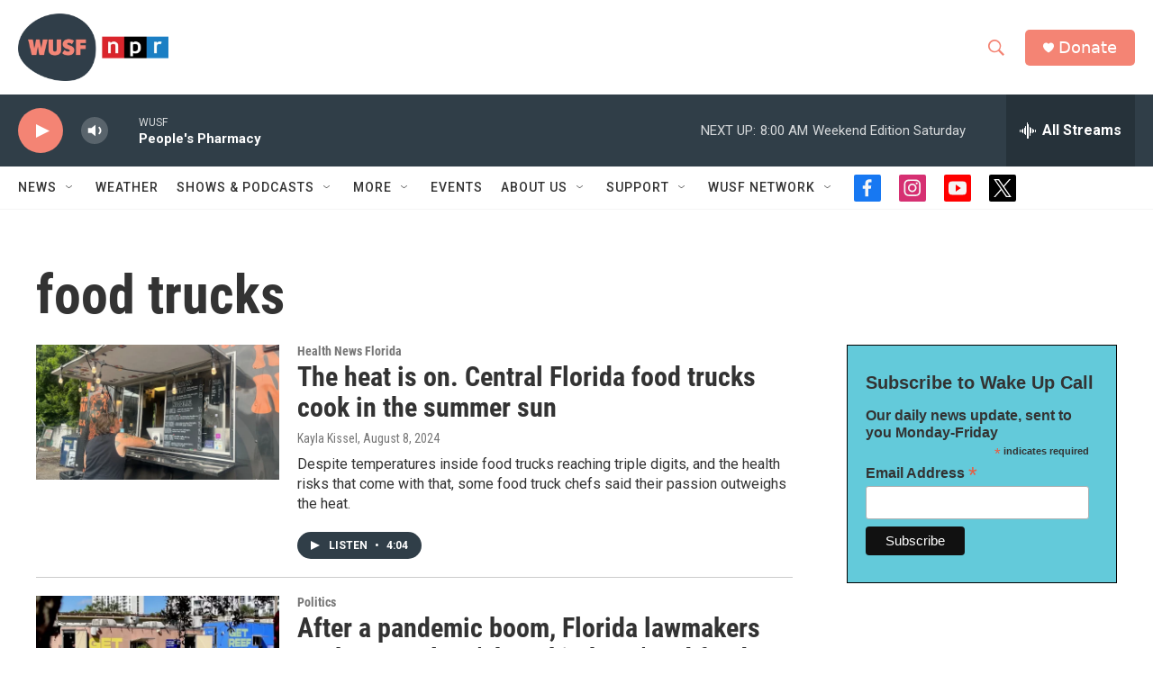

--- FILE ---
content_type: text/html; charset=utf-8
request_url: https://www.google.com/recaptcha/api2/aframe
body_size: 265
content:
<!DOCTYPE HTML><html><head><meta http-equiv="content-type" content="text/html; charset=UTF-8"></head><body><script nonce="RI_MUsHh-6XwoHlLmkxSoA">/** Anti-fraud and anti-abuse applications only. See google.com/recaptcha */ try{var clients={'sodar':'https://pagead2.googlesyndication.com/pagead/sodar?'};window.addEventListener("message",function(a){try{if(a.source===window.parent){var b=JSON.parse(a.data);var c=clients[b['id']];if(c){var d=document.createElement('img');d.src=c+b['params']+'&rc='+(localStorage.getItem("rc::a")?sessionStorage.getItem("rc::b"):"");window.document.body.appendChild(d);sessionStorage.setItem("rc::e",parseInt(sessionStorage.getItem("rc::e")||0)+1);localStorage.setItem("rc::h",'1762604462671');}}}catch(b){}});window.parent.postMessage("_grecaptcha_ready", "*");}catch(b){}</script></body></html>